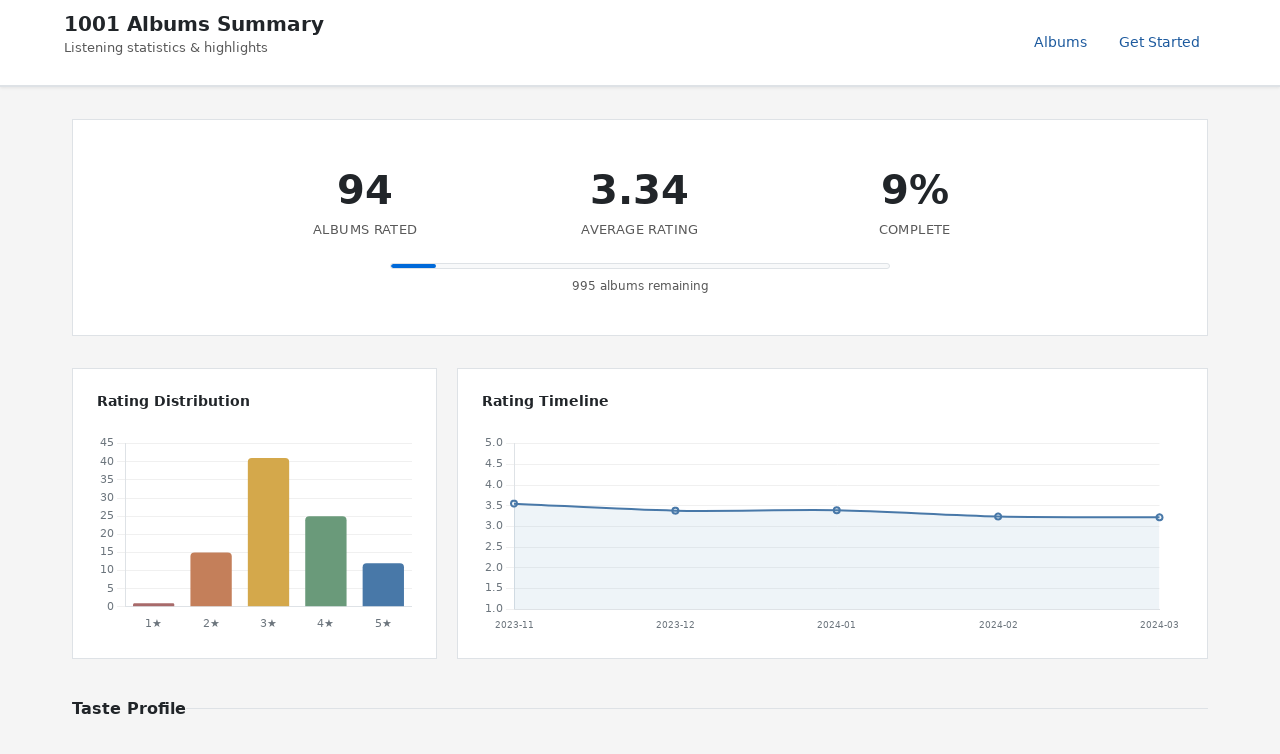

--- FILE ---
content_type: text/html; charset=utf-8
request_url: https://1001albumsgenerator.com/shares/655791dad693007888f45bc9
body_size: 19691
content:
<!doctype html>
<html lang="en">

    <head>
        <meta charset="utf-8">
        <meta name="viewport" content="width=device-width, initial-scale=1, shrink-to-fit=no">

        <title>My 1001 Albums Journey - Statistics Dashboard</title>
        <meta name="description" content="Explore the history of music. One album a day. From the book 1001 Albums You Must Hear Before You Die.">

        <meta name="robots" content="all">

        <meta property="og:description" content="94 albums rated with an average of 3.34/5. Going through the book 1001 Albums You Must Hear Before You Die.">
        <meta property="og:title" content="My 1001 Albums Journey">
        <meta property="og:image" content="https://1001albumsgenerator.com/images/1001-albums-collage.jpg">

        <meta name="twitter:card" content="summary_large_image">
        <meta name="twitter:site" content="@1001_albums_gen">
        <meta name="twitter:title" content="My 1001 Albums Journey">
        <meta name="twitter:description" content="94 albums rated with an average of 3.34/5. Going through the book 1001 Albums You Must Hear Before You Die.">
        <meta name="twitter:image" content="https://1001albumsgenerator.com/images/1001-albums-collage.jpg">


        <script>
            window.albumGenerator = window.albumGenerator || {};
            window.ga = function(){};
        </script>
        <script src="/dist/js/app.min.js"></script>

        <link rel="shortcut icon" href="/images/favicon.ico" />

        <!-- Bootstrap core CSS -->
        <link rel="stylesheet" href="https://stackpath.bootstrapcdn.com/bootstrap/4.1.3/css/bootstrap.min.css"
            integrity="sha384-MCw98/SFnGE8fJT3GXwEOngsV7Zt27NXFoaoApmYm81iuXoPkFOJwJ8ERdknLPMO" crossorigin="anonymous">

        <!-- Custom styles  -->
        <link href="/stylesheets/style.css" rel="stylesheet">
    </head>

    <body>
        <div class="share-dashboard">
    <header class="dashboard-header">
        <div class="header-content">
            <div>
                <h1 class="header-title">1001 Albums Summary</h1>
                <p class="header-subtitle">Listening statistics & highlights</p>
            </div>
            <nav class="header-nav">
                <a href="/albums" class="nav-link">Albums</a>
                <a href="/" class="nav-link">Get Started</a>
            </nav>
        </div>
    </header>

    <main class="dashboard-content">
        <!-- Hero Section -->
        <section class="hero-section">
            

            <div class="hero-stats">
                <div class="hero-stat">
                    <div class="hero-stat-value">94</div>
                    <div class="hero-stat-label">Albums Rated</div>
                </div>
                <div class="hero-stat">
                    <div class="hero-stat-value">3.34</div>
                    <div class="hero-stat-label">Average Rating</div>
                </div>
                <div class="hero-stat">
                    <div class="hero-stat-value">9%</div>
                    <div class="hero-stat-label">Complete</div>
                </div>
            </div>

            <div class="progress-bar-wrapper">
                <div class="progress-bar-bg">
                    <div class="progress-bar-fill" style="width: 9%"></div>
                </div>
                <div class="progress-label">995 albums remaining</div>
            </div>


        </section>

        <!-- Featured Review -->

        <!-- Charts Row -->
        <section class="cards-grid">
            <div class="card span-4">
                <div class="card-header">
                    <h3 class="card-title">Rating Distribution</h3>
                </div>
                <div class="chart-container">
                    <canvas id="ratingDistChart"></canvas>
                </div>
            </div>

            <div class="card span-8">
                <div class="card-header">
                    <h3 class="card-title">Rating Timeline</h3>
                </div>
                <div class="chart-container">
                    <canvas id="timelineChart"></canvas>
                </div>
            </div>
        </section>

        <!-- Your Favorites Summary -->
        <div class="section-header">
            <h2 class="section-title">Taste Profile</h2>
            <div class="section-line"></div>
        </div>

        <section class="cards-grid">
            <div class="card span-12">
                <div class="milestone-grid milestone-grid-simple">
                    <div class="milestone">
                        <div class="milestone-value">1960</div>
                        <div class="milestone-label">Favorite Decade</div>
                    </div>
                    <div class="milestone">
                        <div class="milestone-value">Jazz</div>
                        <div class="milestone-label">Favorite Genre</div>
                    </div>
                    <div class="milestone">
                        <div class="milestone-value">other</div>
                        <div class="milestone-label">Top Origin</div>
                    </div>
                    <div class="milestone rater-style-milestone" onclick="document.getElementById('rater-style-modal').classList.add('show')">
                        <div class="milestone-value" style="color: #2196f3">Balanced</div>
                        <div class="milestone-label">Rater Style <span class="info-hint">?</span></div>
                    </div>
                    <div class="milestone">
                        <div class="milestone-value">12</div>
                        <div class="milestone-label">5-Star Albums</div>
                    </div>
                    <div class="milestone">
                        <div class="milestone-value">1</div>
                        <div class="milestone-label">1-Star Albums</div>
                    </div>
                </div>
            </div>
        </section>

        <!-- Breakdown: Genre, Decade, Styles, Origin -->
        <div class="section-header">
            <h2 class="section-title">Breakdown</h2>
            <div class="section-line"></div>
        </div>

        <section class="cards-grid">
            <div class="card span-6">
                <div class="card-header">
                    <h3 class="card-title">By Genre</h3>
                </div>
                <div class="chart-container" id="genreChartContainer">
                    <canvas id="genreChart"></canvas>
                </div>
            </div>

            <div class="card span-6">
                <div class="card-header">
                    <h3 class="card-title">Top Styles</h3>
                </div>
                <div class="chart-container" id="styleChartContainer">
                    <canvas id="styleChart"></canvas>
                </div>
                <button type="button" class="expand-btn" id="toggleStylesBtn">Show all</button>
            </div>

            <div class="card span-6">
                <div class="card-header">
                    <h3 class="card-title">By Decade</h3>
                </div>
                <div class="chart-container" id="decadeChartContainer">
                    <canvas id="decadeChart"></canvas>
                </div>
            </div>

            <div class="card span-6">
                <div class="card-header">
                    <h3 class="card-title">By Origin</h3>
                </div>
                <div class="chart-container" id="originChartContainer">
                    <canvas id="originChart"></canvas>
                </div>
            </div>
        </section>

        <!-- Global Comparison -->
        <div class="section-header">
            <h2 class="section-title">Albums</h2>
            <div class="section-line"></div>
        </div>

        <section class="cards-grid">
            <div class="card span-6">
                <div class="card-header">
                    <h3 class="card-title">You Love More Than Most</h3>
                </div>
                <table class="data-table">
                        <thead>
                            <tr><th>Album</th><th>You</th><th>Global</th><th>Diff</th></tr>
                        </thead>
                        <tbody>
                            <tr>
                                <td>
                                    <a href="/albums/61YthmX9Hi1gyqVl0xEy2/tank-battles">Tank Battles</a>
                                    <div class="table-artist">Dagmar Krause</div>
                                </td>
                                <td>5</td>
                                <td>2.13</td>
                                <td>+2.87</td>
                            </tr>
                            <tr>
                                <td>
                                    <a href="/albums/48AGkmM7iO4jrELRnNZGPV/like-a-prayer">Like A Prayer</a>
                                    <div class="table-artist">Madonna</div>
                                </td>
                                <td>5</td>
                                <td>3.22</td>
                                <td>+1.78</td>
                            </tr>
                            <tr>
                                <td>
                                    <a href="/albums/6pqT4OHQ2QZW77gWehUeLm/live-at-the-star-club-hamburg">Live At The Star Club, Hamburg</a>
                                    <div class="table-artist">Jerry Lee Lewis</div>
                                </td>
                                <td>5</td>
                                <td>3.28</td>
                                <td>+1.72</td>
                            </tr>
                            <tr>
                                <td>
                                    <a href="/albums/7pMFJnQzOnQXviU4FPpQAn/slippery-when-wet">Slippery When Wet</a>
                                    <div class="table-artist">Bon Jovi</div>
                                </td>
                                <td>5</td>
                                <td>3.29</td>
                                <td>+1.71</td>
                            </tr>
                            <tr>
                                <td>
                                    <a href="/albums/2kzkwgOFAtRsDsas5Hi0Qu/a-christmas-gift-for-you-from-phil-spector">A Christmas Gift For You From Phil Spector</a>
                                    <div class="table-artist">Various Artists</div>
                                </td>
                                <td>5</td>
                                <td>3.3</td>
                                <td>+1.7</td>
                            </tr>
                            <tr>
                                <td>
                                    <a href="/albums/152R8N9N0ACnWPNOBIO4M8/rock-n-soul">Rock &#x27;N Soul</a>
                                    <div class="table-artist">Solomon Burke</div>
                                </td>
                                <td>5</td>
                                <td>3.37</td>
                                <td>+1.63</td>
                            </tr>
                            <tr>
                                <td>
                                    <a href="/albums/0RijmFWeKvzWnceR6Ku00X/pretzel-logic">Pretzel Logic</a>
                                    <div class="table-artist">Steely Dan</div>
                                </td>
                                <td>5</td>
                                <td>3.39</td>
                                <td>+1.61</td>
                            </tr>
                            <tr>
                                <td>
                                    <a href="/albums/3bzgbgiytguTDnwzflAZr2/bookends">Bookends</a>
                                    <div class="table-artist">Simon &amp; Garfunkel</div>
                                </td>
                                <td>5</td>
                                <td>3.56</td>
                                <td>+1.44</td>
                            </tr>
                            <tr>
                                <td>
                                    <a href="/albums/27eI33obJuyKebMTxAJJam/3-3">3 + 3</a>
                                    <div class="table-artist">The Isley Brothers</div>
                                </td>
                                <td>5</td>
                                <td>3.59</td>
                                <td>+1.41</td>
                            </tr>
                            <tr>
                                <td>
                                    <a href="/albums/5C7B6Wi35TyMOQVtt2eRAV/red-dirt-girl">Red Dirt Girl</a>
                                    <div class="table-artist">Emmylou Harris</div>
                                </td>
                                <td>4</td>
                                <td>2.86</td>
                                <td>+1.14</td>
                            </tr>
                        </tbody>
                </table>
            </div>

            <div class="card span-6">
                <div class="card-header">
                    <h3 class="card-title">You Love Less Than Most</h3>
                </div>
                <table class="data-table">
                    <thead>
                        <tr><th>Album</th><th>You</th><th>Global</th><th>Diff</th></tr>
                    </thead>
                    <tbody>
                        <tr>
                            <td>
                                <a href="/albums/5xifZlByZcZecgkP7sYSoW/the-marshall-mathers-lp">The Marshall Mathers LP</a>
                                <div class="table-artist">Eminem</div>
                            </td>
                            <td>1</td>
                            <td>3.48</td>
                            <td>-2.48</td>
                        </tr>
                        <tr>
                            <td>
                                <a href="/albums/02O0Ea7JGwlLq8faAiv1MN/the-velvet-underground-and-nico">The Velvet Underground &amp; Nico</a>
                                <div class="table-artist">The Velvet Underground</div>
                            </td>
                            <td>2</td>
                            <td>3.61</td>
                            <td>-1.61</td>
                        </tr>
                        <tr>
                            <td>
                                <a href="/albums/5izHWBylmEjk1yTVPAYJWj/licensed-to-ill">Licensed To Ill</a>
                                <div class="table-artist">Beastie Boys</div>
                            </td>
                            <td>2</td>
                            <td>3.55</td>
                            <td>-1.55</td>
                        </tr>
                        <tr>
                            <td>
                                <a href="/albums/5mzoI3VH0ZWk1pLFR6RoYy/hail-to-the-thief">Hail To the Thief</a>
                                <div class="table-artist">Radiohead</div>
                            </td>
                            <td>2</td>
                            <td>3.44</td>
                            <td>-1.44</td>
                        </tr>
                        <tr>
                            <td>
                                <a href="/albums/1R8kkopLT4IAxzMMkjic6X/sound-of-silver">Sound of Silver</a>
                                <div class="table-artist">LCD Soundsystem</div>
                            </td>
                            <td>2</td>
                            <td>3.42</td>
                            <td>-1.42</td>
                        </tr>
                        <tr>
                            <td>
                                <a href="/albums/2Aiv0ThDpFa7lqHphR6MN5/songs-of-leonard-cohen">Songs Of Leonard Cohen</a>
                                <div class="table-artist">Leonard Cohen</div>
                            </td>
                            <td>2</td>
                            <td>3.38</td>
                            <td>-1.38</td>
                        </tr>
                        <tr>
                            <td>
                                <a href="/albums/0JnN0ZgNrYxz3Gk725HiAd/the-slim-shady-lp">The Slim Shady LP</a>
                                <div class="table-artist">Eminem</div>
                            </td>
                            <td>2</td>
                            <td>3.29</td>
                            <td>-1.29</td>
                        </tr>
                        <tr>
                            <td>
                                <a href="/albums/4ZVYZI1wY4TmLOQ3as1UNI/queens-of-the-stone-age">Queens of the Stone Age</a>
                                <div class="table-artist">Queens of the Stone Age</div>
                            </td>
                            <td>2</td>
                            <td>3.29</td>
                            <td>-1.29</td>
                        </tr>
                        <tr>
                            <td>
                                <a href="/albums/69CmkikTHkGKdkrUZTtyWl/the-blueprint">The Blueprint</a>
                                <div class="table-artist">JAY Z</div>
                            </td>
                            <td>2</td>
                            <td>3.21</td>
                            <td>-1.21</td>
                        </tr>
                        <tr>
                            <td>
                                <a href="/albums/7DBES3oV6jjAmWob7kJg6P/paranoid">Paranoid</a>
                                <div class="table-artist">Black Sabbath</div>
                            </td>
                            <td>3</td>
                            <td>4.2</td>
                            <td>-1.2</td>
                        </tr>
                    </tbody>
                </table>
            </div>
        </section>

        <!-- Artist Analysis -->

        <!-- 5-Star Albums -->
        <div class="section-header">
            <h2 class="section-title">5-Star Albums (12)</h2>
            <div class="section-line"></div>
            <a href="/album-wall/655791dad693007888f45bc9" class="section-link">View Album Wall</a>
        </div>

        <section class="cards-grid">
            <div class="card span-12">
                <div class="album-grid">
                    <a href="/albums/3bzgbgiytguTDnwzflAZr2/bookends" title="Bookends - Simon &amp; Garfunkel">
                        <img class="album-thumb" src="https://i.scdn.co/image/5bbedc46a9d07d85465ad1f86838963041261a4d" alt="Bookends" loading="lazy" />
                    </a>
                    <a href="/albums/27eI33obJuyKebMTxAJJam/3-3" title="3 + 3 - The Isley Brothers">
                        <img class="album-thumb" src="https://i.scdn.co/image/ab67616d00001e029d1d0e64081ea5c0927d6051" alt="3 + 3" loading="lazy" />
                    </a>
                    <a href="/albums/152R8N9N0ACnWPNOBIO4M8/rock-n-soul" title="Rock &#x27;N Soul - Solomon Burke">
                        <img class="album-thumb" src="https://i.scdn.co/image/ab67616d00001e0209133b648545410eeba21d0d" alt="Rock &#x27;N Soul" loading="lazy" />
                    </a>
                    <a href="/albums/50o7kf2wLwVmOTVYJOTplm/rubber-soul" title="Rubber Soul - Beatles">
                        <img class="album-thumb" src="https://i.scdn.co/image/85cdd8d5563bfa069fbf9399a3455d4ab6be7322" alt="Rubber Soul" loading="lazy" />
                    </a>
                    <a href="/albums/2kzkwgOFAtRsDsas5Hi0Qu/a-christmas-gift-for-you-from-phil-spector" title="A Christmas Gift For You From Phil Spector - Various Artists">
                        <img class="album-thumb" src="https://i.scdn.co/image/ab67616d00001e02adad4220d51bd720481d4be4" alt="A Christmas Gift For You From Phil Spector" loading="lazy" />
                    </a>
                    <a href="/albums/0RijmFWeKvzWnceR6Ku00X/pretzel-logic" title="Pretzel Logic - Steely Dan">
                        <img class="album-thumb" src="https://i.scdn.co/image/0e2df1a41846f31cf7ec7d723a675b095ed3e958" alt="Pretzel Logic" loading="lazy" />
                    </a>
                    <a href="/albums/61YthmX9Hi1gyqVl0xEy2/tank-battles" title="Tank Battles - Dagmar Krause">
                        <img class="album-thumb" src="https://upload.wikimedia.org/wikipedia/en/9/98/DagmarKrause_AlbumCover_TankBattles.jpg" alt="Tank Battles" loading="lazy" />
                    </a>
                    <a href="/albums/6pqT4OHQ2QZW77gWehUeLm/live-at-the-star-club-hamburg" title="Live At The Star Club, Hamburg - Jerry Lee Lewis">
                        <img class="album-thumb" src="https://i.scdn.co/image/ab67616d00001e0289bf701a4bf3328b3faa848d" alt="Live At The Star Club, Hamburg" loading="lazy" />
                    </a>
                    <a href="/albums/3a0UOgDWw2pTajw85QPMiz/the-dark-side-of-the-moon" title="The Dark Side Of The Moon - Pink Floyd">
                        <img class="album-thumb" src="https://i.scdn.co/image/c61eee6e4322b187faf78e94b72979d831a60f4e" alt="The Dark Side Of The Moon" loading="lazy" />
                    </a>
                    <a href="/albums/7pMFJnQzOnQXviU4FPpQAn/slippery-when-wet" title="Slippery When Wet - Bon Jovi">
                        <img class="album-thumb" src="https://i.scdn.co/image/2da883f3a09c741ebfa6c5ef3291816755e80af2" alt="Slippery When Wet" loading="lazy" />
                    </a>
                    <a href="/albums/7nXJ5k4XgRj5OLg9m8V3zc/purple-rain" title="Purple Rain - Prince">
                        <img class="album-thumb" src="https://i.scdn.co/image/f6f134b51b8e88dc4be6bef65613a2142113a3e6" alt="Purple Rain" loading="lazy" />
                    </a>
                    <a href="/albums/48AGkmM7iO4jrELRnNZGPV/like-a-prayer" title="Like A Prayer - Madonna">
                        <img class="album-thumb" src="https://i.scdn.co/image/27428b28f68db617679aa5cb9822054293bb9b52" alt="Like A Prayer" loading="lazy" />
                    </a>
                </div>
            </div>
        </section>

        <!-- Popular Reviews -->

        <!-- 4-Star Albums (shown when extendedSummary is enabled) -->

        <!-- 1-Star Albums -->
        <div class="section-header">
            <h2 class="section-title">1-Star Albums (1)</h2>
            <div class="section-line"></div>
        </div>

        <section class="cards-grid">
            <div class="card span-12">
                <div class="album-grid">
                    <a href="/albums/5xifZlByZcZecgkP7sYSoW/the-marshall-mathers-lp" title="The Marshall Mathers LP - Eminem">
                        <img class="album-thumb" src="https://i.scdn.co/image/ab67616d00001e02698fad59b42b7fb43d31b608" alt="The Marshall Mathers LP" loading="lazy" />
                    </a>
                </div>
            </div>
        </section>

        <!-- All Ratings Section -->
        <div class="reviews-container">
            <div class="section-header">
                <h2 class="section-title">All Ratings</h2>
                <div class="section-line"></div>
            </div>
            <button class="nav-btn" id="toggleAllRatingsBtn">Show all ratings</button>
            <div id="allRatingsContainer" class="all-ratings-list" style="display: none;">
                <div class="review-card">
                    <div class="review-header">
                        <div>
                            <div class="review-album"><a href="/albums/1XG6LCgenqe1bgkG3u2cHA/wild-is-the-wind">Wild Is The Wind</a></div>
                            <div class="review-artist">Nina Simone</div>
                        </div>
                        <div class="review-rating">4/5</div>
                    </div>
                    <div class="review-text">a lovely, jazzy album that feels like a calm spring evening at home </div>
                </div>
                <div class="review-card">
                    <div class="review-header">
                        <div>
                            <div class="review-album"><a href="/albums/3bzgbgiytguTDnwzflAZr2/bookends">Bookends</a></div>
                            <div class="review-artist">Simon &amp; Garfunkel</div>
                        </div>
                        <div class="review-rating">5/5</div>
                    </div>
                    <div class="review-text">absolute comfort album</div>
                </div>
                <div class="review-card">
                    <div class="review-header">
                        <div>
                            <div class="review-album"><a href="/albums/6hP2HgGSn9yC0SrCwjaUOM/theres-no-place-like-america-today">There&#x27;s No Place Like America Today</a></div>
                            <div class="review-artist">Curtis Mayfield</div>
                        </div>
                        <div class="review-rating">3/5</div>
                    </div>
                    <div class="review-text">very jazzy, soul-r&amp;b mix, a bop-your-head record while chilling with your friends, sounds like the exact shade of yellow-gold-green an old lamp  shade has, an early autumn record, fun guitar solos
</div>
                </div>
                <div class="review-card">
                    <div class="review-header">
                        <div>
                            <div class="review-album"><a href="/albums/7DBES3oV6jjAmWob7kJg6P/paranoid">Paranoid</a></div>
                            <div class="review-artist">Black Sabbath</div>
                        </div>
                        <div class="review-rating">3/5</div>
                    </div>
                    <div class="review-text">nice guitar and some funky production bits, but honestly not my kind of vibe of music</div>
                </div>
                <div class="review-card">
                    <div class="review-header">
                        <div>
                            <div class="review-album"><a href="/albums/27eI33obJuyKebMTxAJJam/3-3">3 + 3</a></div>
                            <div class="review-artist">The Isley Brothers</div>
                        </div>
                        <div class="review-rating">5/5</div>
                    </div>
                    <div class="review-text">what an absolute VIBE, loved it!
</div>
                </div>
                <div class="review-card">
                    <div class="review-header">
                        <div>
                            <div class="review-album"><a href="/albums/1m08xZXMNDVCYU7VgUGsme/my-life-in-the-bush-of-ghosts">My Life In The Bush Of Ghosts</a></div>
                            <div class="review-artist">Brian Eno</div>
                        </div>
                        <div class="review-rating">2/5</div>
                    </div>
                    <div class="review-text">honestly what even was that?
2/5 (because there were some fun sounds and percussion in there)</div>
                </div>
                <div class="review-card">
                    <div class="review-header">
                        <div>
                            <div class="review-album"><a href="/albums/2tm3Ht61kqqRZtIYsBjxEj/stankonia">Stankonia</a></div>
                            <div class="review-artist">OutKast</div>
                        </div>
                        <div class="review-rating">3/5</div>
                    </div>
                    <div class="review-text">generell es guets album mit es paar bops, aber nid so min musicgschmack</div>
                </div>
                <div class="review-card">
                    <div class="review-header">
                        <div>
                            <div class="review-album"><a href="/albums/5bqtZRbUZUxUps8mrO9tGY/british-steel">British Steel</a></div>
                            <div class="review-artist">Judas Priest</div>
                        </div>
                        <div class="review-rating">4/5</div>
                    </div>
                    <div class="review-text">rock on🤘🏻</div>
                </div>
                <div class="review-card">
                    <div class="review-header">
                        <div>
                            <div class="review-album"><a href="/albums/152R8N9N0ACnWPNOBIO4M8/rock-n-soul">Rock &#x27;N Soul</a></div>
                            <div class="review-artist">Solomon Burke</div>
                        </div>
                        <div class="review-rating">5/5</div>
                    </div>
                    <div class="review-text">was es schöns album, ich han nid gwüsst dass cry on me vo ihm isch</div>
                </div>
                <div class="review-card">
                    <div class="review-header">
                        <div>
                            <div class="review-album"><a href="/albums/3B3czVD9TsLfd5mfq4kqRS/ramones">Ramones</a></div>
                            <div class="review-artist">Ramones</div>
                        </div>
                        <div class="review-rating">3/5</div>
                    </div>
                    <div class="review-text">nid so min musikgschmack, aber eig nid schlechts album</div>
                </div>
                <div class="review-card">
                    <div class="review-header">
                        <div>
                            <div class="review-album"><a href="/albums/5hEmQDypt7E7hJIQeTo6as/destroy-rock-and-roll">Destroy Rock &amp; Roll</a></div>
                            <div class="review-artist">Mylo</div>
                        </div>
                        <div class="review-rating">2/5</div>
                    </div>
                    <div class="review-text">meh... </div>
                </div>
                <div class="review-card">
                    <div class="review-header">
                        <div>
                            <div class="review-album"><a href="/albums/50o7kf2wLwVmOTVYJOTplm/rubber-soul">Rubber Soul</a></div>
                            <div class="review-artist">Beatles</div>
                        </div>
                        <div class="review-rating">5/5</div>
                    </div>
                    <div class="review-text">10/10, no notes</div>
                </div>
                <div class="review-card">
                    <div class="review-header">
                        <div>
                            <div class="review-album"><a href="/albums/4UZmpGH8kpAgyZ2yqQ8sP9/the-world-is-a-ghetto">The World is a Ghetto</a></div>
                            <div class="review-artist">War</div>
                        </div>
                        <div class="review-rating">3/5</div>
                    </div>
                    <div class="review-text">en vibe, aber meh als hintergrund musig als aktives lose</div>
                </div>
                <div class="review-card">
                    <div class="review-header">
                        <div>
                            <div class="review-album"><a href="/albums/7vgpBNK5xPmS3Mu2Hl9O0D/talking-book">Talking Book</a></div>
                            <div class="review-artist">Stevie Wonder</div>
                        </div>
                        <div class="review-rating">4/5</div>
                    </div>
                    <div class="review-text">sehr aagnehm, eher ruhigs album, für mich aber eher en hintergrund vibe</div>
                </div>
                <div class="review-card">
                    <div class="review-header">
                        <div>
                            <div class="review-album"><a href="/albums/4lGS8HxU3NYaQxfU0wx2r1/listen-without-prejudice-vol-1">Listen Without Prejudice Vol. 1</a></div>
                            <div class="review-artist">George Michael</div>
                        </div>
                        <div class="review-rating">4/5</div>
                    </div>
                    <div class="review-text">jamming to this while at work, sehr funky</div>
                </div>
                <div class="review-card">
                    <div class="review-header">
                        <div>
                            <div class="review-album"><a href="/albums/1lZahjeu4AhPkg9JARZr5F/physical-graffiti">Physical Graffiti</a></div>
                            <div class="review-artist">Led Zeppelin</div>
                        </div>
                        <div class="review-rating">3/5</div>
                    </div>
                    <div class="review-text">nid so miis, irgendwenn töned alli lieder gliich :/
isch glaub sones 2.5/5</div>
                </div>
                <div class="review-card">
                    <div class="review-header">
                        <div>
                            <div class="review-album"><a href="/albums/3Xp9oqOrXswimE8eD02Wty/461-ocean-boulevard">461 Ocean Boulevard</a></div>
                            <div class="review-artist">Eric Clapton</div>
                        </div>
                        <div class="review-rating">4/5</div>
                    </div>
                    <div class="review-text">what a jam, incredible guitar, amazing soft rock vibe</div>
                </div>
                <div class="review-card">
                    <div class="review-header">
                        <div>
                            <div class="review-album"><a href="/albums/5mzoI3VH0ZWk1pLFR6RoYy/hail-to-the-thief">Hail To the Thief</a></div>
                            <div class="review-artist">Radiohead</div>
                        </div>
                        <div class="review-rating">2/5</div>
                    </div>
                    <div class="review-text">honestly, not really my vibe and i can&#x27;t really tell when one song ends and another one starts</div>
                </div>
                <div class="review-card">
                    <div class="review-header">
                        <div>
                            <div class="review-album"><a href="/albums/2qd7QaBMaK15aNWo7mdWMH/out-of-the-blue">Out Of The Blue</a></div>
                            <div class="review-artist">Electric Light Orchestra</div>
                        </div>
                        <div class="review-rating">4/5</div>
                    </div>
                    <div class="review-text">a vibeeee, i love electric light orchestra</div>
                </div>
                <div class="review-card">
                    <div class="review-header">
                        <div>
                            <div class="review-album"><a href="/albums/1SohYJmnNVgYDD1KadV5An/feast-of-wire">Feast of Wire</a></div>
                            <div class="review-artist">Calexico</div>
                        </div>
                        <div class="review-rating">3/5</div>
                    </div>
                    
                </div>
                <div class="review-card">
                    <div class="review-header">
                        <div>
                            <div class="review-album"><a href="/albums/5xifZlByZcZecgkP7sYSoW/the-marshall-mathers-lp">The Marshall Mathers LP</a></div>
                            <div class="review-artist">Eminem</div>
                        </div>
                        <div class="review-rating">1/5</div>
                    </div>
                    <div class="review-text">weeeell, since i&#x27;m not a fan of rap... and the ken kaniff skit is not really something i want to listen to on an album :( 
sorry but that&#x27;s a 1/5 for me</div>
                </div>
                <div class="review-card">
                    <div class="review-header">
                        <div>
                            <div class="review-album"><a href="/albums/0c5z5Upw96TWQrZz86V7uD/technique">Technique</a></div>
                            <div class="review-artist">New Order</div>
                        </div>
                        <div class="review-rating">3/5</div>
                    </div>
                    <div class="review-text">kinda vibey but also not that remarkable (i did use it as study music to be fair tho)</div>
                </div>
                <div class="review-card">
                    <div class="review-header">
                        <div>
                            <div class="review-album"><a href="/albums/3I9Z1nDCL4E0cP62flcbI5/appetite-for-destruction">Appetite For Destruction</a></div>
                            <div class="review-artist">Guns N&#x27; Roses</div>
                        </div>
                        <div class="review-rating">4/5</div>
                    </div>
                    <div class="review-text">i love guns n&#x27; roses so much, one of my favourite rock albums
</div>
                </div>
                <div class="review-card">
                    <div class="review-header">
                        <div>
                            <div class="review-album"><a href="/albums/0JnN0ZgNrYxz3Gk725HiAd/the-slim-shady-lp">The Slim Shady LP</a></div>
                            <div class="review-artist">Eminem</div>
                        </div>
                        <div class="review-rating">2/5</div>
                    </div>
                    <div class="review-text">still not my type of music</div>
                </div>
                <div class="review-card">
                    <div class="review-header">
                        <div>
                            <div class="review-album"><a href="/albums/4G1YVElmzCn3QkVFQyuxkt/goo">Goo</a></div>
                            <div class="review-artist">Sonic Youth</div>
                        </div>
                        <div class="review-rating">3/5</div>
                    </div>
                    <div class="review-text"> a bit weird, gives me wednesday addams vibes for some reason</div>
                </div>
                <div class="review-card">
                    <div class="review-header">
                        <div>
                            <div class="review-album"><a href="/albums/2aFWgTQdB8lG7DuMHIU6uw/the-lexicon-of-love">The Lexicon Of Love</a></div>
                            <div class="review-artist">ABC</div>
                        </div>
                        <div class="review-rating">4/5</div>
                    </div>
                    <div class="review-text">i unexpectedly loved it?? will definitely listen to it more, lovely groove</div>
                </div>
                <div class="review-card">
                    <div class="review-header">
                        <div>
                            <div class="review-album"><a href="/albums/5V71sHQYacjPbHlLsLmk7i/tommy">Tommy</a></div>
                            <div class="review-artist">The Who</div>
                        </div>
                        <div class="review-rating">4/5</div>
                    </div>
                    <div class="review-text">very groovy, liked it a lot</div>
                </div>
                <div class="review-card">
                    <div class="review-header">
                        <div>
                            <div class="review-album"><a href="/albums/7diHYi0CglGJekoM3KaWBK/moondance">Moondance</a></div>
                            <div class="review-artist">Van Morrison</div>
                        </div>
                        <div class="review-rating">3/5</div>
                    </div>
                    <div class="review-text">kinda groovy</div>
                </div>
                <div class="review-card">
                    <div class="review-header">
                        <div>
                            <div class="review-album"><a href="/albums/2kzkwgOFAtRsDsas5Hi0Qu/a-christmas-gift-for-you-from-phil-spector">A Christmas Gift For You From Phil Spector</a></div>
                            <div class="review-artist">Various Artists</div>
                        </div>
                        <div class="review-rating">5/5</div>
                    </div>
                    <div class="review-text">awww i love it, old christmas music just hits different</div>
                </div>
                <div class="review-card">
                    <div class="review-header">
                        <div>
                            <div class="review-album"><a href="/albums/6s4vWWWxNrGcKhrOFYRZzk/konnichiwa">Konnichiwa</a></div>
                            <div class="review-artist">Skepta</div>
                        </div>
                        <div class="review-rating">3/5</div>
                    </div>
                    <div class="review-text">honestly, not bad for rap, i kind of enjoyed it

also i think i just have a thing for obviously british men (specifically from london... *sideeyes stromzy*)</div>
                </div>
                <div class="review-card">
                    <div class="review-header">
                        <div>
                            <div class="review-album"><a href="/albums/1DcmsgvmP94BH8XShg74N0/francis-albert-sinatra-and-antonio-carlos-jobim">Francis Albert Sinatra &amp; Antonio Carlos Jobim</a></div>
                            <div class="review-artist">Frank Sinatra</div>
                        </div>
                        <div class="review-rating">4/5</div>
                    </div>
                    <div class="review-text">loved it</div>
                </div>
                <div class="review-card">
                    <div class="review-header">
                        <div>
                            <div class="review-album"><a href="/albums/14rRGdr4K5UoaEFVw9jqBG/highly-evolved">Highly Evolved</a></div>
                            <div class="review-artist">The Vines</div>
                        </div>
                        <div class="review-rating">3/5</div>
                    </div>
                    <div class="review-text">en classic 2000er vibe, aber nid im musig stil woni lose wür</div>
                </div>
                <div class="review-card">
                    <div class="review-header">
                        <div>
                            <div class="review-album"><a href="/albums/0MWrKayUshRuT8maG4ZAOU/station-to-station">Station To Station</a></div>
                            <div class="review-artist">David Bowie</div>
                        </div>
                        <div class="review-rating">4/5</div>
                    </div>
                    <div class="review-text">david bowie just doesn&#x27;t miss </div>
                </div>
                <div class="review-card">
                    <div class="review-header">
                        <div>
                            <div class="review-album"><a href="/albums/630o1rKTDsLeIPreOY1jqP/marquee-moon">Marquee Moon</a></div>
                            <div class="review-artist">Television</div>
                        </div>
                        <div class="review-rating">3/5</div>
                    </div>
                    <div class="review-text">nid schlecht, recht groovy, aber nid heruusragend</div>
                </div>
                <div class="review-card">
                    <div class="review-header">
                        <div>
                            <div class="review-album"><a href="/albums/5vzC8CgZMeaBubitu2rK6m/ready-to-die">Ready To Die</a></div>
                            <div class="review-artist">The Notorious B.I.G.</div>
                        </div>
                        <div class="review-rating">3/5</div>
                    </div>
                    <div class="review-text">kinda fun record, still not really my thing tho</div>
                </div>
                <div class="review-card">
                    <div class="review-header">
                        <div>
                            <div class="review-album"><a href="/albums/4v9ZAufvuQKvTLcy21y6BM/if-i-could-only-remember-my-name">If I Could Only Remember My Name</a></div>
                            <div class="review-artist">David Crosby</div>
                        </div>
                        <div class="review-rating">3/5</div>
                    </div>
                    <div class="review-text">nothing extraordinary to me</div>
                </div>
                <div class="review-card">
                    <div class="review-header">
                        <div>
                            <div class="review-album"><a href="/albums/6UQujMGmR5MbFsML9amCuN/grievous-angel">Grievous Angel</a></div>
                            <div class="review-artist">Gram Parsons</div>
                        </div>
                        <div class="review-rating">3/5</div>
                    </div>
                    <div class="review-text">echli country aber nid öppis wommer speziell ufgfalle isch</div>
                </div>
                <div class="review-card">
                    <div class="review-header">
                        <div>
                            <div class="review-album"><a href="/albums/43YIoHKSrEw2GJsWmhZIpu/born-to-run">Born To Run</a></div>
                            <div class="review-artist">Bruce Springsteen</div>
                        </div>
                        <div class="review-rating">3/5</div>
                    </div>
                    <div class="review-text">love bruce springsteen, but not my favourite album of his tbh
</div>
                </div>
                <div class="review-card">
                    <div class="review-header">
                        <div>
                            <div class="review-album"><a href="/albums/5Lyz7ZD1UaPq6WoEqTOqom/jazz-samba">Jazz Samba</a></div>
                            <div class="review-artist">Stan Getz</div>
                        </div>
                        <div class="review-rating">4/5</div>
                    </div>
                    <div class="review-text">sehr nice, aber für mich eher au öppis wo im hintergrund spielt</div>
                </div>
                <div class="review-card">
                    <div class="review-header">
                        <div>
                            <div class="review-album"><a href="/albums/7dJLDJkGND4ovSCRL4r4bk/new-wave">New Wave</a></div>
                            <div class="review-artist">The Auteurs</div>
                        </div>
                        <div class="review-rating">3/5</div>
                    </div>
                    <div class="review-text">funky, aber nid so min jam</div>
                </div>
                <div class="review-card">
                    <div class="review-header">
                        <div>
                            <div class="review-album"><a href="/albums/2S2ujEbkeFUblmiNjf1e0f/heavy-weather">Heavy Weather</a></div>
                            <div class="review-artist">Weather Report</div>
                        </div>
                        <div class="review-rating">3/5</div>
                    </div>
                    <div class="review-text">vibey, aber nüt spezielles</div>
                </div>
                <div class="review-card">
                    <div class="review-header">
                        <div>
                            <div class="review-album"><a href="/albums/3y4o8DtTqCFEFcJrI87nqu/the-infotainment-scan">The Infotainment Scan</a></div>
                            <div class="review-artist">The Fall</div>
                        </div>
                        <div class="review-rating">2/5</div>
                    </div>
                    <div class="review-text">d lieder wos wückli singed sind no nice, aber s rede während de musig isch nid so de hammer

2.5/5</div>
                </div>
                <div class="review-card">
                    <div class="review-header">
                        <div>
                            <div class="review-album"><a href="/albums/7rSZXXHHvIhF4yUFdaOCy9/are-you-experienced">Are You Experienced</a></div>
                            <div class="review-artist">Jimi Hendrix</div>
                        </div>
                        <div class="review-rating">4/5</div>
                    </div>
                    <div class="review-text">liked it a lot, foxy lady is my fave :)</div>
                </div>
                <div class="review-card">
                    <div class="review-header">
                        <div>
                            <div class="review-album"><a href="/albums/7K6JtyaSSVr7HidQsCHun0/odessey-and-oracle">Odessey And Oracle</a></div>
                            <div class="review-artist">The Zombies</div>
                        </div>
                        <div class="review-rating">3/5</div>
                    </div>
                    <div class="review-text">nice, but nid so mis</div>
                </div>
                <div class="review-card">
                    <div class="review-header">
                        <div>
                            <div class="review-album"><a href="/albums/0RijmFWeKvzWnceR6Ku00X/pretzel-logic">Pretzel Logic</a></div>
                            <div class="review-artist">Steely Dan</div>
                        </div>
                        <div class="review-rating">5/5</div>
                    </div>
                    <div class="review-text">was en vibe omg i loved it</div>
                </div>
                <div class="review-card">
                    <div class="review-header">
                        <div>
                            <div class="review-album"><a href="/albums/61YthmX9Hi1gyqVl0xEy2/tank-battles">Tank Battles</a></div>
                            <div class="review-artist">Dagmar Krause</div>
                        </div>
                        <div class="review-rating">5/5</div>
                    </div>
                    <div class="review-text">ich bin so überrascht gsi, wie geil die musig isch wtf 
so en banger</div>
                </div>
                <div class="review-card">
                    <div class="review-header">
                        <div>
                            <div class="review-album"><a href="/albums/0wKU4153oTf5Ne3Wbbcykd/suicide">Suicide</a></div>
                            <div class="review-artist">Suicide</div>
                        </div>
                        <div class="review-rating">2/5</div>
                    </div>
                    <div class="review-text">recht weird, d musig a sich isch no spannend gsi, aber d vocals hends leider versaut :/
</div>
                </div>
                <div class="review-card">
                    <div class="review-header">
                        <div>
                            <div class="review-album"><a href="/albums/6pqT4OHQ2QZW77gWehUeLm/live-at-the-star-club-hamburg">Live At The Star Club, Hamburg</a></div>
                            <div class="review-artist">Jerry Lee Lewis</div>
                        </div>
                        <div class="review-rating">5/5</div>
                    </div>
                    <div class="review-text">i love this album!!! 
so!! funky!! and!!! fun!!!
i would like to tattoo it on my brain please and thank you</div>
                </div>
                <div class="review-card">
                    <div class="review-header">
                        <div>
                            <div class="review-album"><a href="/albums/7IKUTIc9UWuVngyGPtqNHS/la-woman">L.A. Woman</a></div>
                            <div class="review-artist">The Doors</div>
                        </div>
                        <div class="review-rating">3/5</div>
                    </div>
                    <div class="review-text">nüt ussergwöhnlichs in my humble opinion</div>
                </div>
                <div class="review-card">
                    <div class="review-header">
                        <div>
                            <div class="review-album"><a href="/albums/1KfXNUbZrdwHMtkAGNBLBq/chirping-crickets">Chirping Crickets</a></div>
                            <div class="review-artist">Buddy Holly &amp; The Crickets</div>
                        </div>
                        <div class="review-rating">3/5</div>
                    </div>
                    <div class="review-text">fun, but not my fave</div>
                </div>
                <div class="review-card">
                    <div class="review-header">
                        <div>
                            <div class="review-album"><a href="/albums/3U1ht9EdWEI9nMvaqdQI67/1999">1999</a></div>
                            <div class="review-artist">Prince</div>
                        </div>
                        <div class="review-rating">4/5</div>
                    </div>
                    <div class="review-text">prince &lt;33</div>
                </div>
                <div class="review-card">
                    <div class="review-header">
                        <div>
                            <div class="review-album"><a href="/albums/1lPoRKSgZHQAYXxzBsOQ7v/bringing-it-all-back-home">Bringing It All Back Home</a></div>
                            <div class="review-artist">Bob Dylan</div>
                        </div>
                        <div class="review-rating">3/5</div>
                    </div>
                    <div class="review-text">es nices album, aber es bitzli zu ruhig für mich :)</div>
                </div>
                <div class="review-card">
                    <div class="review-header">
                        <div>
                            <div class="review-album"><a href="/albums/3gcPVCFXfShcfVtFdMBXNG/garbage">Garbage</a></div>
                            <div class="review-artist">Garbage</div>
                        </div>
                        <div class="review-rating">3/5</div>
                    </div>
                    <div class="review-text">es paar nice lieder, aber weniger mis
(ussert only happy when it rains &lt;3)</div>
                </div>
                <div class="review-card">
                    <div class="review-header">
                        <div>
                            <div class="review-album"><a href="/albums/4GT6uZod4p5RiDMOVHOMme/neon-bible">Neon Bible</a></div>
                            <div class="review-artist">Arcade Fire</div>
                        </div>
                        <div class="review-rating">4/5</div>
                    </div>
                    <div class="review-text">unexpectedly really liked it</div>
                </div>
                <div class="review-card">
                    <div class="review-header">
                        <div>
                            <div class="review-album"><a href="/albums/4pk3tltFMVlT06MLJfmWTT/picture-book">Picture Book</a></div>
                            <div class="review-artist">Simply Red</div>
                        </div>
                        <div class="review-rating">3/5</div>
                    </div>
                    <div class="review-text">nice 80er vibe :)</div>
                </div>
                <div class="review-card">
                    <div class="review-header">
                        <div>
                            <div class="review-album"><a href="/albums/5JZCCzamSeSAzsePPi632S/tragic-songs-of-life">Tragic Songs of Life</a></div>
                            <div class="review-artist">The Louvin Brothers</div>
                        </div>
                        <div class="review-rating">3/5</div>
                    </div>
                    <div class="review-text">did not expect the country vibe, but kinda liked it, but also it was very religious which is not something i usually like in my music soo... 
2.5/5</div>
                </div>
                <div class="review-card">
                    <div class="review-header">
                        <div>
                            <div class="review-album"><a href="/albums/6c1xyQiasQXWYtKy70Vm8q/whatever">Whatever</a></div>
                            <div class="review-artist">Aimee Mann</div>
                        </div>
                        <div class="review-rating">3/5</div>
                    </div>
                    <div class="review-text">okay aber nüt ussergwöhnlichs für mich</div>
                </div>
                <div class="review-card">
                    <div class="review-header">
                        <div>
                            <div class="review-album"><a href="/albums/3PRoXYsngSwjEQWR5PsHWR/revolver">Revolver</a></div>
                            <div class="review-artist">Beatles</div>
                        </div>
                        <div class="review-rating">4/5</div>
                    </div>
                    <div class="review-text">achh d beatles &lt;3
</div>
                </div>
                <div class="review-card">
                    <div class="review-header">
                        <div>
                            <div class="review-album"><a href="/albums/3a0UOgDWw2pTajw85QPMiz/the-dark-side-of-the-moon">The Dark Side Of The Moon</a></div>
                            <div class="review-artist">Pink Floyd</div>
                        </div>
                        <div class="review-rating">5/5</div>
                    </div>
                    <div class="review-text">was es album, was für musig</div>
                </div>
                <div class="review-card">
                    <div class="review-header">
                        <div>
                            <div class="review-album"><a href="/albums/4uXg1lAzlcr1CJWLwekgaM/on-the-beach">On The Beach</a></div>
                            <div class="review-artist">Neil Young</div>
                        </div>
                        <div class="review-rating">3/5</div>
                    </div>
                    <div class="review-text">could not listen, but i also can&#x27;t click on did not listen cause i&#x27;m late to the party</div>
                </div>
                <div class="review-card">
                    <div class="review-header">
                        <div>
                            <div class="review-album"><a href="/albums/3VyHgnHE4cp7YuU7skzuJ2/blur">Blur</a></div>
                            <div class="review-artist">Blur</div>
                        </div>
                        <div class="review-rating">3/5</div>
                    </div>
                    <div class="review-text">nüt wahnsinnig speziells, aber no vibig</div>
                </div>
                <div class="review-card">
                    <div class="review-header">
                        <div>
                            <div class="review-album"><a href="/albums/372smdctC8hNczUfZG8phL/music-from-the-penguin-cafe">Music From The Penguin Cafe</a></div>
                            <div class="review-artist">Penguin Cafe Orchestra</div>
                        </div>
                        <div class="review-rating">2/5</div>
                    </div>
                    <div class="review-text">jaaa chammer mache, bin nid wück en fan</div>
                </div>
                <div class="review-card">
                    <div class="review-header">
                        <div>
                            <div class="review-album"><a href="/albums/0rRNLpdA8nA8Sm8Fk490b9/elephant">Elephant</a></div>
                            <div class="review-artist">The White Stripes</div>
                        </div>
                        <div class="review-rating">4/5</div>
                    </div>
                    <div class="review-text">seven nation army &lt;333 
sehr nices album, aber fallt zum teil echli in hintergrund</div>
                </div>
                <div class="review-card">
                    <div class="review-header">
                        <div>
                            <div class="review-album"><a href="/albums/5izHWBylmEjk1yTVPAYJWj/licensed-to-ill">Licensed To Ill</a></div>
                            <div class="review-artist">Beastie Boys</div>
                        </div>
                        <div class="review-rating">2/5</div>
                    </div>
                    <div class="review-text">very sorry to say but that&#x27;s a no from me</div>
                </div>
                <div class="review-card">
                    <div class="review-header">
                        <div>
                            <div class="review-album"><a href="/albums/69CmkikTHkGKdkrUZTtyWl/the-blueprint">The Blueprint</a></div>
                            <div class="review-artist">JAY Z</div>
                        </div>
                        <div class="review-rating">2/5</div>
                    </div>
                    <div class="review-text">not really no</div>
                </div>
                <div class="review-card">
                    <div class="review-header">
                        <div>
                            <div class="review-album"><a href="/albums/4gn6f5jaOO75s0oF7ozqGG/ys">Ys</a></div>
                            <div class="review-artist">Joanna Newsom</div>
                        </div>
                        <div class="review-rating">3/5</div>
                    </div>
                    <div class="review-text">once again i am late to the party and cannot listen so a 3 it is</div>
                </div>
                <div class="review-card">
                    <div class="review-header">
                        <div>
                            <div class="review-album"><a href="/albums/1MCmkNa0UxhulmHkGBqw1n/vanishing-point">Vanishing Point</a></div>
                            <div class="review-artist">Primal Scream</div>
                        </div>
                        <div class="review-rating">3/5</div>
                    </div>
                    <div class="review-text">okay, würs aber glaub nid nomal lose</div>
                </div>
                <div class="review-card">
                    <div class="review-header">
                        <div>
                            <div class="review-album"><a href="/albums/2w1YJXWMIco6EBf0CovvVN/blackstar">Blackstar</a></div>
                            <div class="review-artist">David Bowie</div>
                        </div>
                        <div class="review-rating">4/5</div>
                    </div>
                    <div class="review-text">i just love when bowie</div>
                </div>
                <div class="review-card">
                    <div class="review-header">
                        <div>
                            <div class="review-album"><a href="/albums/02O0Ea7JGwlLq8faAiv1MN/the-velvet-underground-and-nico">The Velvet Underground &amp; Nico</a></div>
                            <div class="review-artist">The Velvet Underground</div>
                        </div>
                        <div class="review-rating">2/5</div>
                    </div>
                    <div class="review-text">honestly... nah</div>
                </div>
                <div class="review-card">
                    <div class="review-header">
                        <div>
                            <div class="review-album"><a href="/albums/0Gu0z7Agm0kSDhpX55dttF/pills-n-thrills-and-bellyaches">Pills &#x27;n&#x27; Thrills And Bellyaches</a></div>
                            <div class="review-artist">Happy Mondays</div>
                        </div>
                        <div class="review-rating">3/5</div>
                    </div>
                    <div class="review-text">vibig</div>
                </div>
                <div class="review-card">
                    <div class="review-header">
                        <div>
                            <div class="review-album"><a href="/albums/7pMFJnQzOnQXviU4FPpQAn/slippery-when-wet">Slippery When Wet</a></div>
                            <div class="review-artist">Bon Jovi</div>
                        </div>
                        <div class="review-rating">5/5</div>
                    </div>
                    <div class="review-text">SPECTACULAR</div>
                </div>
                <div class="review-card">
                    <div class="review-header">
                        <div>
                            <div class="review-album"><a href="/albums/7btiyhWzUfzxN3ijSiBpC8/only-built-4-cuban-linx">Only Built 4 Cuban Linx</a></div>
                            <div class="review-artist">Raekwon</div>
                        </div>
                        <div class="review-rating">2/5</div>
                    </div>
                    <div class="review-text">nah not my thing</div>
                </div>
                <div class="review-card">
                    <div class="review-header">
                        <div>
                            <div class="review-album"><a href="/albums/3wKouVhrEkGmdgnASErALn/joan-armatrading">Joan Armatrading</a></div>
                            <div class="review-artist">Joan Armatrading</div>
                        </div>
                        <div class="review-rating">4/5</div>
                    </div>
                    <div class="review-text">really liked it!</div>
                </div>
                <div class="review-card">
                    <div class="review-header">
                        <div>
                            <div class="review-album"><a href="/albums/7nXJ5k4XgRj5OLg9m8V3zc/purple-rain">Purple Rain</a></div>
                            <div class="review-artist">Prince</div>
                        </div>
                        <div class="review-rating">5/5</div>
                    </div>
                    <div class="review-text">prince was a god of music you cannot convince me otherwise </div>
                </div>
                <div class="review-card">
                    <div class="review-header">
                        <div>
                            <div class="review-album"><a href="/albums/2Aiv0ThDpFa7lqHphR6MN5/songs-of-leonard-cohen">Songs Of Leonard Cohen</a></div>
                            <div class="review-artist">Leonard Cohen</div>
                        </div>
                        <div class="review-rating">2/5</div>
                    </div>
                    <div class="review-text">nah, that was mid at best</div>
                </div>
                <div class="review-card">
                    <div class="review-header">
                        <div>
                            <div class="review-album"><a href="/albums/5C7B6Wi35TyMOQVtt2eRAV/red-dirt-girl">Red Dirt Girl</a></div>
                            <div class="review-artist">Emmylou Harris</div>
                        </div>
                        <div class="review-rating">4/5</div>
                    </div>
                    <div class="review-text">did not expect the country direction but loved it</div>
                </div>
                <div class="review-card">
                    <div class="review-header">
                        <div>
                            <div class="review-album"><a href="/albums/19YvpcYqIYb0JqfnxHm4F2/low-life">Low-Life</a></div>
                            <div class="review-artist">New Order</div>
                        </div>
                        <div class="review-rating">3/5</div>
                    </div>
                    <div class="review-text">i liked it, but nothing extraordinary</div>
                </div>
                <div class="review-card">
                    <div class="review-header">
                        <div>
                            <div class="review-album"><a href="/albums/1R8kkopLT4IAxzMMkjic6X/sound-of-silver">Sound of Silver</a></div>
                            <div class="review-artist">LCD Soundsystem</div>
                        </div>
                        <div class="review-rating">2/5</div>
                    </div>
                    <div class="review-text">very weird, not my style</div>
                </div>
                <div class="review-card">
                    <div class="review-header">
                        <div>
                            <div class="review-album"><a href="/albums/1p12OAWwudgMqfMzjMvl2a/the-low-end-theory">The Low End Theory</a></div>
                            <div class="review-artist">A Tribe Called Quest</div>
                        </div>
                        <div class="review-rating">3/5</div>
                    </div>
                    <div class="review-text">not really my vibe, but also not bad</div>
                </div>
                <div class="review-card">
                    <div class="review-header">
                        <div>
                            <div class="review-album"><a href="/albums/6P3jzdPK5VMbzuJ2HcRt9y/time-out">Time Out</a></div>
                            <div class="review-artist">The Dave Brubeck Quartet</div>
                        </div>
                        <div class="review-rating">4/5</div>
                    </div>
                    <div class="review-text">really liked it! love jazz</div>
                </div>
                <div class="review-card">
                    <div class="review-header">
                        <div>
                            <div class="review-album"><a href="/albums/7vHBQDqwzB7uDvoE5bncMM/drunk">Drunk</a></div>
                            <div class="review-artist">Thundercat</div>
                        </div>
                        <div class="review-rating">3/5</div>
                    </div>
                    <div class="review-text">kinda funky, but also kinda weird; not really my taste of music</div>
                </div>
                <div class="review-card">
                    <div class="review-header">
                        <div>
                            <div class="review-album"><a href="/albums/1XsXHctYSQNyAd9BANCk2B/sign-o-the-times">Sign &#x27;O&#x27; The Times</a></div>
                            <div class="review-artist">Prince</div>
                        </div>
                        <div class="review-rating">3/5</div>
                    </div>
                    <div class="review-text">funky</div>
                </div>
                <div class="review-card">
                    <div class="review-header">
                        <div>
                            <div class="review-album"><a href="/albums/5WndWfzGwCkHzAbQXVkg2V/i-never-loved-a-man-the-way-i-love-you">I Never Loved a Man the Way I Love You</a></div>
                            <div class="review-artist">Aretha Franklin</div>
                        </div>
                        <div class="review-rating">4/5</div>
                    </div>
                    <div class="review-text">soul music just hits</div>
                </div>
                <div class="review-card">
                    <div class="review-header">
                        <div>
                            <div class="review-album"><a href="/albums/4j4w5DDWMKD7ePStAl19OF/modern-sounds-in-country-and-western-music">Modern Sounds in Country and Western Music</a></div>
                            <div class="review-artist">Ray Charles</div>
                        </div>
                        <div class="review-rating">3/5</div>
                    </div>
                    <div class="review-text">pretty good</div>
                </div>
                <div class="review-card">
                    <div class="review-header">
                        <div>
                            <div class="review-album"><a href="/albums/4C0wWqAGX8EegAkSQJXjtu/the-new-tango">The New Tango</a></div>
                            <div class="review-artist">Astor Piazzolla</div>
                        </div>
                        <div class="review-rating">3/5</div>
                    </div>
                    <div class="review-text">very nice and jazzy but nothing extraordinary tbh</div>
                </div>
                <div class="review-card">
                    <div class="review-header">
                        <div>
                            <div class="review-album"><a href="/albums/48AGkmM7iO4jrELRnNZGPV/like-a-prayer">Like A Prayer</a></div>
                            <div class="review-artist">Madonna</div>
                        </div>
                        <div class="review-rating">5/5</div>
                    </div>
                    <div class="review-text">absolute banger</div>
                </div>
                <div class="review-card">
                    <div class="review-header">
                        <div>
                            <div class="review-album"><a href="/albums/4ZVYZI1wY4TmLOQ3as1UNI/queens-of-the-stone-age">Queens of the Stone Age</a></div>
                            <div class="review-artist">Queens of the Stone Age</div>
                        </div>
                        <div class="review-rating">2/5</div>
                    </div>
                    <div class="review-text">not my vibe</div>
                </div>
                <div class="review-card">
                    <div class="review-header">
                        <div>
                            <div class="review-album"><a href="/albums/1ulDMEpgJC1L4W05dMyqHl/a-girl-called-dusty">A Girl Called Dusty</a></div>
                            <div class="review-artist">Dusty Springfield</div>
                        </div>
                        <div class="review-rating">4/5</div>
                    </div>
                    <div class="review-text">i love dusty springfield </div>
                </div>
                <div class="review-card">
                    <div class="review-header">
                        <div>
                            <div class="review-album"><a href="/albums/37lWyRxkf3wQHCOlXM5WfX/metallica">Metallica</a></div>
                            <div class="review-artist">Metallica</div>
                        </div>
                        <div class="review-rating">3/5</div>
                    </div>
                    <div class="review-text">honestly loved a couple songs, but the rest were not really my vibe</div>
                </div>
                <div class="review-card">
                    <div class="review-header">
                        <div>
                            <div class="review-album"><a href="/albums/2fha0wrQ7OrBG9FfZYe2tt/slanted-and-enchanted">Slanted And Enchanted</a></div>
                            <div class="review-artist">Pavement</div>
                        </div>
                        <div class="review-rating">3/5</div>
                    </div>
                    <div class="review-text">not really my vibe</div>
                </div>
                <div class="review-card">
                    <div class="review-header">
                        <div>
                            <div class="review-album"><a href="/albums/4DjSI3qiOKsUlZo4NsgYFq/chicago-transit-authority">Chicago Transit Authority</a></div>
                            <div class="review-artist">Chicago</div>
                        </div>
                        <div class="review-rating">2/5</div>
                    </div>
                    
                </div>
                <div class="review-card">
                    <div class="review-header">
                        <div>
                            <div class="review-album"><a href="/albums/7HcHPb1P9mubh0vyDdawAv/sandm">S&amp;M</a></div>
                            <div class="review-artist">Metallica</div>
                        </div>
                        <div class="review-rating">3/5</div>
                    </div>
                    <div class="review-text">some great songs, some songs i truly do not understand </div>
                </div>
                <div class="review-card">
                    <div class="review-header">
                        <div>
                            <div class="review-album"><a href="/albums/734MC4wQsfNWsg9HLTrUoN/mothership-connection">Mothership Connection</a></div>
                            <div class="review-artist">Parliament</div>
                        </div>
                        <div class="review-rating">4/5</div>
                    </div>
                    <div class="review-text">the FUNK, the GROOVE
so much fun</div>
                </div>
                <div class="review-card">
                    <div class="review-header">
                        <div>
                            <div class="review-album"><a href="/albums/6RgX6mXKrsJYgGpX5K2JQJ/lets-get-it-on">Let&#x27;s Get It On</a></div>
                            <div class="review-artist">Marvin Gaye</div>
                        </div>
                        <div class="review-rating">4/5</div>
                    </div>
                    <div class="review-text">love love songs</div>
                </div>
            </div>
        </div>

    </main>
</div>

<script src="https://cdn.jsdelivr.net/npm/chart.js@4.4.1/dist/chart.umd.min.js"></script>

<script>
(function() {
    const stats = {"albumsRated":94,"averageRating":3.34,"progress":9,"albumsRemaining":995,"totalListened":94,"ratingDistribution":{"1":1,"2":15,"3":41,"4":25,"5":12},"ratingTimeline":[{"date":"2023-11","averageRating":3.55,"count":11},{"date":"2023-12","averageRating":3.38,"count":21},{"date":"2024-01","averageRating":3.39,"count":23},{"date":"2024-02","averageRating":3.24,"count":21},{"date":"2024-03","averageRating":3.22,"count":18}],"decadeDistribution":[{"decade":"1950","count":3,"avgRating":3.33},{"decade":"1960","count":19,"avgRating":3.79},{"decade":"1970","count":25,"avgRating":3.44},{"decade":"1980","count":15,"avgRating":3.67},{"decade":"1990","count":17,"avgRating":2.82},{"decade":"2000","count":12,"avgRating":2.75},{"decade":"2010","count":3,"avgRating":3.33}],"genreBreakdown":[{"genre":"Rock","count":59,"avgRating":3.37},{"genre":"Pop","count":20,"avgRating":3.65},{"genre":"Soul","count":13,"avgRating":3.77},{"genre":"Jazz","count":12,"avgRating":3.83},{"genre":"Folk","count":10,"avgRating":3.3},{"genre":"Hip-hop","count":10,"avgRating":2.4},{"genre":"Electronica","count":10,"avgRating":3},{"genre":"Funk","count":9,"avgRating":3.78},{"genre":"Metal","count":7,"avgRating":3.57},{"genre":"Blues","count":4,"avgRating":3.75},{"genre":"Punk","count":4,"avgRating":2.5},{"genre":"Country","count":4,"avgRating":3.25},{"genre":"Latin","count":3,"avgRating":3.67},{"genre":"World","count":1,"avgRating":3}],"styleBreakdown":[{"style":"Dance Pop","slug":"dance-pop","count":3,"avgRating":4},{"style":"Classic Rock","slug":"classic-rock","count":3,"avgRating":4},{"style":"Ballad","slug":"ballad","count":3,"avgRating":4},{"style":"Minneapolis Sound","slug":"minneapolis-sound","count":3,"avgRating":4},{"style":"Pop Rock","slug":"pop-rock","count":14,"avgRating":3.93},{"style":"Synth Pop","slug":"synth-pop","count":4,"avgRating":3.75},{"style":"Hard Rock","slug":"hard-rock","count":7,"avgRating":3.71},{"style":"Soft Rock","slug":"soft-rock","count":9,"avgRating":3.67},{"style":"Jazz Rock","slug":"jazz-rock","count":3,"avgRating":3.67},{"style":"Psychedelic Rock","slug":"psychedelic-rock","count":12,"avgRating":3.58},{"style":"Heavy Metal","slug":"heavy-metal","count":5,"avgRating":3.4},{"style":"Folk Rock","slug":"folk-rock","count":15,"avgRating":3.33},{"style":"Art Rock","slug":"art-rock","count":15,"avgRating":3.33},{"style":"Baroque Pop","slug":"baroque-pop","count":3,"avgRating":3.33},{"style":"Blues Rock","slug":"blues-rock","count":8,"avgRating":3.25},{"style":"Country Rock","slug":"country-rock","count":4,"avgRating":3.25},{"style":"Singer Songwriter","slug":"singer-songwriter","count":10,"avgRating":3.1},{"style":"Contemporary Rb","slug":"contemporary-rb","count":3,"avgRating":3},{"style":"New Wave","slug":"new-wave","count":8,"avgRating":3},{"style":"Madchester","slug":"madchester","count":3,"avgRating":3},{"style":"Rhythm Blues","slug":"rhythm-blues","count":3,"avgRating":3},{"style":"Garage Rock","slug":"garage-rock","count":3,"avgRating":3},{"style":"Indie Rock","slug":"indie-rock","count":12,"avgRating":2.83},{"style":"Alternative Rock","slug":"alternative-rock","count":18,"avgRating":2.78},{"style":"Avantgarde","slug":"avantgarde","count":3,"avgRating":2.67},{"style":"Gangsta","slug":"gangsta","count":3,"avgRating":2.67},{"style":"Boom Bap","slug":"boom-bap","count":3,"avgRating":2.67},{"style":"Post Punk","slug":"post-punk","count":5,"avgRating":2.6},{"style":"Experimental","slug":"experimental","count":7,"avgRating":2.57},{"style":"Electro","slug":"electro","count":3,"avgRating":2.33},{"style":"Hardcore Hip Hop","slug":"hardcore-hip-hop","count":4,"avgRating":2}],"originBreakdown":[{"origin":"US","count":57,"avgRating":3.35},{"origin":"UK","count":29,"avgRating":3.31},{"origin":"other","count":8,"avgRating":3.38}],"dayOfWeekActivity":[{"day":"Sun","count":0},{"day":"Mon","count":19},{"day":"Tue","count":19},{"day":"Wed","count":19},{"day":"Thu","count":19},{"day":"Fri","count":18},{"day":"Sat","count":0}],"fiveStars":[{"name":"Bookends","artist":"Simon & Garfunkel","image":"https://i.scdn.co/image/5bbedc46a9d07d85465ad1f86838963041261a4d","imageLarge":"https://i.scdn.co/image/ecee0ac48d28a1559815a3b2ddad98b367027af6","id":"3bzgbgiytguTDnwzflAZr2","slug":"bookends","rating":5},{"name":"3 + 3","artist":"The Isley Brothers","image":"https://i.scdn.co/image/ab67616d00001e029d1d0e64081ea5c0927d6051","imageLarge":"https://i.scdn.co/image/ab67616d0000b2739d1d0e64081ea5c0927d6051","id":"27eI33obJuyKebMTxAJJam","slug":"3-3","rating":5},{"name":"Rock 'N Soul","artist":"Solomon Burke","image":"https://i.scdn.co/image/ab67616d00001e0209133b648545410eeba21d0d","imageLarge":"https://i.scdn.co/image/ab67616d0000b27309133b648545410eeba21d0d","id":"152R8N9N0ACnWPNOBIO4M8","slug":"rock-n-soul","rating":5},{"name":"Rubber Soul","artist":"Beatles","image":"https://i.scdn.co/image/85cdd8d5563bfa069fbf9399a3455d4ab6be7322","imageLarge":"https://i.scdn.co/image/902ed9924af79bb36eb49da984e9f9dbdf467000","id":"50o7kf2wLwVmOTVYJOTplm","slug":"rubber-soul","rating":5},{"name":"A Christmas Gift For You From Phil Spector","artist":"Various Artists","image":"https://i.scdn.co/image/ab67616d00001e02adad4220d51bd720481d4be4","imageLarge":"https://i.scdn.co/image/ab67616d0000b273adad4220d51bd720481d4be4","id":"2kzkwgOFAtRsDsas5Hi0Qu","slug":"a-christmas-gift-for-you-from-phil-spector","rating":5},{"name":"Pretzel Logic","artist":"Steely Dan","image":"https://i.scdn.co/image/0e2df1a41846f31cf7ec7d723a675b095ed3e958","imageLarge":"https://i.scdn.co/image/5492401a2abbca8830fa1c34faabd9ba6db0e977","id":"0RijmFWeKvzWnceR6Ku00X","slug":"pretzel-logic","rating":5},{"name":"Tank Battles","artist":"Dagmar Krause","image":"https://upload.wikimedia.org/wikipedia/en/9/98/DagmarKrause_AlbumCover_TankBattles.jpg","imageLarge":"https://upload.wikimedia.org/wikipedia/en/9/98/DagmarKrause_AlbumCover_TankBattles.jpg","id":"61YthmX9Hi1gyqVl0xEy2","slug":"tank-battles","rating":5},{"name":"Live At The Star Club, Hamburg","artist":"Jerry Lee Lewis","image":"https://i.scdn.co/image/ab67616d00001e0289bf701a4bf3328b3faa848d","imageLarge":"https://i.scdn.co/image/ab67616d0000b27389bf701a4bf3328b3faa848d","id":"6pqT4OHQ2QZW77gWehUeLm","slug":"live-at-the-star-club-hamburg","rating":5},{"name":"The Dark Side Of The Moon","artist":"Pink Floyd","image":"https://i.scdn.co/image/c61eee6e4322b187faf78e94b72979d831a60f4e","imageLarge":"https://i.scdn.co/image/cee9e4e565ff57f338222d8cbf05b7d19080b6e8","id":"3a0UOgDWw2pTajw85QPMiz","slug":"the-dark-side-of-the-moon","rating":5},{"name":"Slippery When Wet","artist":"Bon Jovi","image":"https://i.scdn.co/image/2da883f3a09c741ebfa6c5ef3291816755e80af2","imageLarge":"https://i.scdn.co/image/cf13d6f46cb879c370c2397710fe1697152a5e2d","id":"7pMFJnQzOnQXviU4FPpQAn","slug":"slippery-when-wet","rating":5},{"name":"Purple Rain","artist":"Prince","image":"https://i.scdn.co/image/f6f134b51b8e88dc4be6bef65613a2142113a3e6","imageLarge":"https://i.scdn.co/image/d64cdeaad56a5bba451950824595e5b007124cd9","id":"7nXJ5k4XgRj5OLg9m8V3zc","slug":"purple-rain","rating":5},{"name":"Like A Prayer","artist":"Madonna","image":"https://i.scdn.co/image/27428b28f68db617679aa5cb9822054293bb9b52","imageLarge":"https://i.scdn.co/image/e41ccd612f1f0d3de08f2ca147f32efb16e0f56a","id":"48AGkmM7iO4jrELRnNZGPV","slug":"like-a-prayer","rating":5}],"fourStars":[{"name":"Wild Is The Wind","artist":"Nina Simone","image":"https://i.scdn.co/image/c863204a11f07cbce562771acdf73e7dc02e9906","imageLarge":"https://i.scdn.co/image/ed5720f09881a9e0e6f86f821bc939b6adf21259","id":"1XG6LCgenqe1bgkG3u2cHA","slug":"wild-is-the-wind","rating":4},{"name":"British Steel","artist":"Judas Priest","image":"https://i.scdn.co/image/4e457a6c048eff0456d83077be966d2182e77c33","imageLarge":"https://i.scdn.co/image/2a9886e798c02d28be1841ee00d63106f7051bd0","id":"5bqtZRbUZUxUps8mrO9tGY","slug":"british-steel","rating":4},{"name":"Talking Book","artist":"Stevie Wonder","image":"https://i.scdn.co/image/762d8bcdb64f62254567552032ac01eed9c22b25","imageLarge":"https://i.scdn.co/image/0b8567a54eadac62152cdc3328c1b154b56129ad","id":"7vgpBNK5xPmS3Mu2Hl9O0D","slug":"talking-book","rating":4},{"name":"Listen Without Prejudice Vol. 1","artist":"George Michael","image":"https://i.scdn.co/image/8ac7658395b53371bdcac8f5fd7cdc018ac52d16","imageLarge":"https://i.scdn.co/image/46fe08e9249442a3973f0fba948be3940c746956","id":"4lGS8HxU3NYaQxfU0wx2r1","slug":"listen-without-prejudice-vol-1","rating":4},{"name":"461 Ocean Boulevard","artist":"Eric Clapton","image":"https://i.scdn.co/image/55e029b08e2d02aa1a68840cdb2a483b0e5f1470","imageLarge":"https://i.scdn.co/image/520f638677b04fe663891d8ceec1811762be6f14","id":"3Xp9oqOrXswimE8eD02Wty","slug":"461-ocean-boulevard","rating":4},{"name":"Out Of The Blue","artist":"Electric Light Orchestra","image":"https://i.scdn.co/image/32abd87b6cbfb66c5555ad4819f0f765f0185c8b","imageLarge":"https://i.scdn.co/image/a6f64edd91bd69365e0862dd15570dc1bc7511ec","id":"2qd7QaBMaK15aNWo7mdWMH","slug":"out-of-the-blue","rating":4},{"name":"Appetite For Destruction","artist":"Guns N' Roses","image":"https://i.scdn.co/image/257237fe469affd86b4d18bb3f81ee5ad2839159","imageLarge":"https://i.scdn.co/image/9161b5e282bbe652c80d7a364a6af8871a7a4d4e","id":"3I9Z1nDCL4E0cP62flcbI5","slug":"appetite-for-destruction","rating":4},{"name":"The Lexicon Of Love","artist":"ABC","image":"https://i.scdn.co/image/0e6e2b4689ce443289ee6744cc5764c8839257a7","imageLarge":"https://i.scdn.co/image/b4b3c521618251dec9abb28e35aac38677d9b05b","id":"2aFWgTQdB8lG7DuMHIU6uw","slug":"the-lexicon-of-love","rating":4},{"name":"Tommy","artist":"The Who","image":"https://i.scdn.co/image/5daaea0ec82e562e7fae01b5200a5dee4a16d751","imageLarge":"https://i.scdn.co/image/e2144d0b46aa5fbfc2193971f8adc7874de4136f","id":"5V71sHQYacjPbHlLsLmk7i","slug":"tommy","rating":4},{"name":"Francis Albert Sinatra & Antonio Carlos Jobim","artist":"Frank Sinatra","image":"https://i.scdn.co/image/1565f5b49a1ba5b79fcb1b717ed49dfbe445f606","imageLarge":"https://i.scdn.co/image/188d33fcfe47bbd3070abe90e6274e3fd899e19e","id":"1DcmsgvmP94BH8XShg74N0","slug":"francis-albert-sinatra-and-antonio-carlos-jobim","rating":4},{"name":"Station To Station","artist":"David Bowie","image":"https://i.scdn.co/image/9645887ae16ebebce9a15b8777511896a1161c32","imageLarge":"https://i.scdn.co/image/084a0d96a084e609df66df0ed1db4442ee97038b","id":"0MWrKayUshRuT8maG4ZAOU","slug":"station-to-station","rating":4},{"name":"Jazz Samba","artist":"Stan Getz","image":"https://i.scdn.co/image/ab67616d00001e02e259545b94392d48378ecb3c","imageLarge":"https://i.scdn.co/image/ab67616d0000b273e259545b94392d48378ecb3c","id":"5Lyz7ZD1UaPq6WoEqTOqom","slug":"jazz-samba","rating":4},{"name":"Are You Experienced","artist":"Jimi Hendrix","image":"https://i.scdn.co/image/bad0306a070fb9b09a0b9ee40872ed566e23d61f","imageLarge":"https://i.scdn.co/image/df53a186c41bf130c6f56627334c9b751d27ff84","id":"7rSZXXHHvIhF4yUFdaOCy9","slug":"are-you-experienced","rating":4},{"name":"1999","artist":"Prince","image":"https://i.scdn.co/image/8518eb5655ce5a44023943b0f87b61990f7db515","imageLarge":"https://i.scdn.co/image/53cdf8a70b1d0e1a2f4efd189e4d3a0e9fe8e268","id":"3U1ht9EdWEI9nMvaqdQI67","slug":"1999","rating":4},{"name":"Neon Bible","artist":"Arcade Fire","image":"https://i.scdn.co/image/ab67616d00001e029e0e42aa866e5fa167b19608","imageLarge":"https://i.scdn.co/image/ab67616d0000b2739e0e42aa866e5fa167b19608","id":"4GT6uZod4p5RiDMOVHOMme","slug":"neon-bible","rating":4},{"name":"Revolver","artist":"Beatles","image":"https://i.scdn.co/image/afac90c8979a0e93db3b6c58ac18f5899ee7f218","imageLarge":"https://i.scdn.co/image/6e260e51bb9d837de062ee994cc50e1e1aa71708","id":"3PRoXYsngSwjEQWR5PsHWR","slug":"revolver","rating":4},{"name":"Elephant","artist":"The White Stripes","image":"https://i.scdn.co/image/ab67616d00001e02a69f71a8794e2d867a52f98f","imageLarge":"https://i.scdn.co/image/ab67616d0000b273a69f71a8794e2d867a52f98f","id":"0rRNLpdA8nA8Sm8Fk490b9","slug":"elephant","rating":4},{"name":"Blackstar","artist":"David Bowie","image":"https://i.scdn.co/image/ab67616d00001e024ff4ced89fcfe48079c11b37","imageLarge":"https://i.scdn.co/image/ab67616d0000b2734ff4ced89fcfe48079c11b37","id":"2w1YJXWMIco6EBf0CovvVN","slug":"blackstar","rating":4},{"name":"Joan Armatrading","artist":"Joan Armatrading","image":"https://i.scdn.co/image/388a87504f952b6a652b0297893261f343622306","imageLarge":"https://i.scdn.co/image/f9c8b77bb9c98d4b655a5e86647cfa7cfcdadcf0","id":"3wKouVhrEkGmdgnASErALn","slug":"joan-armatrading","rating":4},{"name":"Red Dirt Girl","artist":"Emmylou Harris","image":"https://i.scdn.co/image/ab67616d00001e02222d57398c11c1bc0cd6c5ee","imageLarge":"https://i.scdn.co/image/ab67616d0000b273222d57398c11c1bc0cd6c5ee","id":"5C7B6Wi35TyMOQVtt2eRAV","slug":"red-dirt-girl","rating":4},{"name":"Time Out","artist":"The Dave Brubeck Quartet","image":"https://i.scdn.co/image/f38a47efdc7873a6bae96aecc9e716c9e3e68721","imageLarge":"https://i.scdn.co/image/f7894e69c134384d07a5173fa87180ae5169c36d","id":"6P3jzdPK5VMbzuJ2HcRt9y","slug":"time-out","rating":4},{"name":"I Never Loved a Man the Way I Love You","artist":"Aretha Franklin","image":"https://i.scdn.co/image/ab67616d00001e026aa9314b7ddfbd8f036ba3ac","imageLarge":"https://i.scdn.co/image/ab67616d0000b2736aa9314b7ddfbd8f036ba3ac","id":"5WndWfzGwCkHzAbQXVkg2V","slug":"i-never-loved-a-man-the-way-i-love-you","rating":4},{"name":"A Girl Called Dusty","artist":"Dusty Springfield","image":"https://i.scdn.co/image/7b0b9a773be7ba2f7cb256bd8e901890d058fc16","imageLarge":"https://i.scdn.co/image/d23b46c3fad3b2df6b2c45fdd09aa0a8f09a51e3","id":"1ulDMEpgJC1L4W05dMyqHl","slug":"a-girl-called-dusty","rating":4},{"name":"Mothership Connection","artist":"Parliament","image":"https://i.scdn.co/image/3bf4c8049d3d088de18ffb2dbdba26873792780b","imageLarge":"https://i.scdn.co/image/8f30607567b2025116b289e7f5a0f5120dddfe2e","id":"734MC4wQsfNWsg9HLTrUoN","slug":"mothership-connection","rating":4},{"name":"Let's Get It On","artist":"Marvin Gaye","image":"https://i.scdn.co/image/ab67616d00001e02320f0f0bb4eae1a2596db77c","imageLarge":"https://i.scdn.co/image/ab67616d0000b273320f0f0bb4eae1a2596db77c","id":"6RgX6mXKrsJYgGpX5K2JQJ","slug":"lets-get-it-on","rating":4}],"oneStars":[{"name":"The Marshall Mathers LP","artist":"Eminem","image":"https://i.scdn.co/image/ab67616d00001e02698fad59b42b7fb43d31b608","imageLarge":"https://i.scdn.co/image/ab67616d0000b273698fad59b42b7fb43d31b608","id":"5xifZlByZcZecgkP7sYSoW","slug":"the-marshall-mathers-lp","rating":1}],"streaks":{"currentStreak":0,"longestStreak":5,"totalDays":94},"globalComparison":{"mostAboveGlobal":[{"albumName":"Tank Battles","artistName":"Dagmar Krause","userRating":5,"globalRating":2.13,"difference":2.87,"albumId":"61YthmX9Hi1gyqVl0xEy2","albumSlug":"tank-battles"},{"albumName":"Like A Prayer","artistName":"Madonna","userRating":5,"globalRating":3.22,"difference":1.78,"albumId":"48AGkmM7iO4jrELRnNZGPV","albumSlug":"like-a-prayer"},{"albumName":"Live At The Star Club, Hamburg","artistName":"Jerry Lee Lewis","userRating":5,"globalRating":3.28,"difference":1.72,"albumId":"6pqT4OHQ2QZW77gWehUeLm","albumSlug":"live-at-the-star-club-hamburg"},{"albumName":"Slippery When Wet","artistName":"Bon Jovi","userRating":5,"globalRating":3.29,"difference":1.71,"albumId":"7pMFJnQzOnQXviU4FPpQAn","albumSlug":"slippery-when-wet"},{"albumName":"A Christmas Gift For You From Phil Spector","artistName":"Various Artists","userRating":5,"globalRating":3.3,"difference":1.7,"albumId":"2kzkwgOFAtRsDsas5Hi0Qu","albumSlug":"a-christmas-gift-for-you-from-phil-spector"},{"albumName":"Rock 'N Soul","artistName":"Solomon Burke","userRating":5,"globalRating":3.37,"difference":1.63,"albumId":"152R8N9N0ACnWPNOBIO4M8","albumSlug":"rock-n-soul"},{"albumName":"Pretzel Logic","artistName":"Steely Dan","userRating":5,"globalRating":3.39,"difference":1.61,"albumId":"0RijmFWeKvzWnceR6Ku00X","albumSlug":"pretzel-logic"},{"albumName":"Bookends","artistName":"Simon & Garfunkel","userRating":5,"globalRating":3.56,"difference":1.44,"albumId":"3bzgbgiytguTDnwzflAZr2","albumSlug":"bookends"},{"albumName":"3 + 3","artistName":"The Isley Brothers","userRating":5,"globalRating":3.59,"difference":1.41,"albumId":"27eI33obJuyKebMTxAJJam","albumSlug":"3-3"},{"albumName":"Red Dirt Girl","artistName":"Emmylou Harris","userRating":4,"globalRating":2.86,"difference":1.14,"albumId":"5C7B6Wi35TyMOQVtt2eRAV","albumSlug":"red-dirt-girl"}],"mostBelowGlobal":[{"albumName":"The Marshall Mathers LP","artistName":"Eminem","userRating":1,"globalRating":3.48,"difference":-2.48,"albumId":"5xifZlByZcZecgkP7sYSoW","albumSlug":"the-marshall-mathers-lp"},{"albumName":"The Velvet Underground & Nico","artistName":"The Velvet Underground","userRating":2,"globalRating":3.61,"difference":-1.61,"albumId":"02O0Ea7JGwlLq8faAiv1MN","albumSlug":"the-velvet-underground-and-nico"},{"albumName":"Licensed To Ill","artistName":"Beastie Boys","userRating":2,"globalRating":3.55,"difference":-1.55,"albumId":"5izHWBylmEjk1yTVPAYJWj","albumSlug":"licensed-to-ill"},{"albumName":"Hail To the Thief","artistName":"Radiohead","userRating":2,"globalRating":3.44,"difference":-1.44,"albumId":"5mzoI3VH0ZWk1pLFR6RoYy","albumSlug":"hail-to-the-thief"},{"albumName":"Sound of Silver","artistName":"LCD Soundsystem","userRating":2,"globalRating":3.42,"difference":-1.42,"albumId":"1R8kkopLT4IAxzMMkjic6X","albumSlug":"sound-of-silver"},{"albumName":"Songs Of Leonard Cohen","artistName":"Leonard Cohen","userRating":2,"globalRating":3.38,"difference":-1.38,"albumId":"2Aiv0ThDpFa7lqHphR6MN5","albumSlug":"songs-of-leonard-cohen"},{"albumName":"The Slim Shady LP","artistName":"Eminem","userRating":2,"globalRating":3.29,"difference":-1.29,"albumId":"0JnN0ZgNrYxz3Gk725HiAd","albumSlug":"the-slim-shady-lp"},{"albumName":"Queens of the Stone Age","artistName":"Queens of the Stone Age","userRating":2,"globalRating":3.29,"difference":-1.29,"albumId":"4ZVYZI1wY4TmLOQ3as1UNI","albumSlug":"queens-of-the-stone-age"},{"albumName":"The Blueprint","artistName":"JAY Z","userRating":2,"globalRating":3.21,"difference":-1.21,"albumId":"69CmkikTHkGKdkrUZTtyWl","albumSlug":"the-blueprint"},{"albumName":"Paranoid","artistName":"Black Sabbath","userRating":3,"globalRating":4.2,"difference":-1.2,"albumId":"7DBES3oV6jjAmWob7kJg6P","albumSlug":"paranoid"}],"avgDifferenceFromGlobal":-0.01},"ratingSpeed":{"avgPerWeek":5,"avgPerMonth":21.4,"totalDays":132},"artistBreakdown":{"topArtists":[],"bottomArtists":[{"artist":"Eminem","albumCount":2,"avgRating":1.5,"bayesianAvg":2.4,"albums":[{"name":"The Marshall Mathers LP","rating":1},{"name":"The Slim Shady LP","rating":2}]}]},"reviewStats":{"totalReviews":92,"reviewRate":98,"avgLength":47,"longestReview":197},"milestones":{"firstAlbum":{"name":"Wild Is The Wind","artist":"Nina Simone","date":"2023-11-15T07:20:33.923Z","rating":4},"latestAlbum":{"name":"Let's Get It On","artist":"Marvin Gaye","date":"2024-03-26T04:00:17.737Z","rating":4},"oldestAlbumByRelease":{"name":"Tragic Songs of Life","artist":"The Louvin Brothers","year":"1956","rating":3},"newestAlbumByRelease":{"name":"Drunk","artist":"Thundercat","year":"2017","rating":3}},"favoriteDecade":{"decade":"1960","avgRating":3.79,"count":19},"favoriteGenre":{"genre":"Jazz","avgRating":3.83,"count":12},"mostListenedArtist":{"name":"Prince","albumCount":3,"avgRating":4},"donePosition":null};

    Chart.defaults.color = '#6c757d';
    Chart.defaults.borderColor = '#dee2e6';
    Chart.defaults.font.family = "system-ui, sans-serif";
    Chart.defaults.font.size = 11;

    // WCAG-compliant, colorblind-friendly palette
    const colors = {
        primary: '#4878a8',    // Blue
        accent: '#d4a84b',     // Gold
        high: '#6a9a7a',       // Green for high ratings
        mid: '#d4a84b',        // Gold for mid ratings
        low: '#a86a6a',        // Muted red for low ratings
        secondary: '#5a8a9a',  // Teal
    };

    // Chart color array for pie/doughnut charts
    const chartColors = ['#4878a8', '#d4a84b', '#6a9a7a', '#9b6b8c', '#c47f5a', '#5a8a9a', '#8b7355', '#7a85a8', '#a86a6a', '#5a7a5a'];

    // Rating Distribution
    const ratingDistCtx = document.getElementById('ratingDistChart');
    if (ratingDistCtx && stats.ratingDistribution) {
        const rd = stats.ratingDistribution;
        new Chart(ratingDistCtx, {
            type: 'bar',
            data: {
                labels: ['1★', '2★', '3★', '4★', '5★'],
                datasets: [{
                    data: [rd[1], rd[2], rd[3], rd[4], rd[5]],
                    backgroundColor: ['#a86a6a', '#c47f5a', '#d4a84b', '#6a9a7a', '#4878a8'],
                    borderRadius: 4,
                }]
            },
            options: {
                responsive: true,
                maintainAspectRatio: false,
                scales: {
                    y: { beginAtZero: true, grid: { color: '#f0f0f0' } },
                    x: { grid: { display: false } }
                },
                plugins: { legend: { display: false } }
            }
        });
    }

    // Timeline
    const timelineCtx = document.getElementById('timelineChart');
    if (timelineCtx && stats.ratingTimeline && stats.ratingTimeline.length) {
        new Chart(timelineCtx, {
            type: 'line',
            data: {
                labels: stats.ratingTimeline.map(r => r.date),
                datasets: [{
                    data: stats.ratingTimeline.map(r => r.averageRating),
                    borderColor: colors.primary, backgroundColor: 'rgba(91, 143, 185, 0.1)',
                    fill: true, tension: 0.3, pointRadius: 3, borderWidth: 2,
                }]
            },
            options: { responsive: true, maintainAspectRatio: false, scales: { y: { min: 1, max: 5, grid: { color: '#f0f0f0' } }, x: { grid: { display: false }, ticks: { maxRotation: 45, font: { size: 9 } } } }, plugins: { legend: { display: false } } }
        });
    }

    // Chart options with readable y-axis labels
    const textSecondary = getComputedStyle(document.documentElement).getPropertyValue('--text-secondary').trim() || '#666';
    const chartTickOptions = { color: textSecondary, font: { size: 12 } };

    // Decade Chart
    const decadeCtx = document.getElementById('decadeChart');
    if (decadeCtx && stats.decadeDistribution && stats.decadeDistribution.length) {
        const decades = stats.decadeDistribution.filter(d => d.avgRating);
        const decadeContainer = document.getElementById('decadeChartContainer');
        decadeContainer.style.height = Math.max(280, decades.length * 28) + 'px';
        new Chart(decadeCtx, {
            type: 'bar',
            data: {
                labels: decades.map(d => d.decade),
                datasets: [{
                    data: decades.map(d => d.avgRating),
                    backgroundColor: decades.map(d => d.avgRating >= 3.5 ? colors.high : d.avgRating >= 3 ? colors.mid : colors.low),
                    borderRadius: 4,
                }]
            },
            options: { responsive: true, maintainAspectRatio: false, indexAxis: 'y', scales: { x: { min: 1, max: 5, grid: { color: '#f0f0f0' } }, y: { grid: { display: false }, ticks: chartTickOptions } }, plugins: { legend: { display: false } } }
        });
    }

    // Genre Chart
    const genreCtx = document.getElementById('genreChart');
    if (genreCtx && stats.genreBreakdown && stats.genreBreakdown.length) {
        const genres = stats.genreBreakdown.filter(g => g.avgRating);
        const genreContainer = document.getElementById('genreChartContainer');
        genreContainer.style.height = Math.max(280, genres.length * 32) + 'px';
        new Chart(genreCtx, {
            type: 'bar',
            data: {
                labels: genres.map(g => g.genre),
                datasets: [{
                    data: genres.map(g => g.avgRating),
                    backgroundColor: genres.map(g => g.avgRating >= 3.5 ? colors.high : g.avgRating >= 3 ? colors.mid : colors.low),
                    borderRadius: 4,
                }]
            },
            options: { responsive: true, maintainAspectRatio: false, indexAxis: 'y', scales: { x: { min: 1, max: 5, grid: { color: '#f0f0f0' } }, y: { grid: { display: false }, ticks: chartTickOptions } }, plugins: { legend: { display: false } } }
        });
    }

    // Origin Chart
    const originCtx = document.getElementById('originChart');
    if (originCtx && stats.originBreakdown && stats.originBreakdown.length) {
        const origins = stats.originBreakdown.filter(o => o.avgRating);
        const originContainer = document.getElementById('originChartContainer');
        originContainer.style.height = Math.max(280, origins.length * 28) + 'px';
        new Chart(originCtx, {
            type: 'bar',
            data: {
                labels: origins.map(o => o.origin),
                datasets: [{
                    data: origins.map(o => o.avgRating),
                    backgroundColor: origins.map(o => o.avgRating >= 3.5 ? colors.high : o.avgRating >= 3 ? colors.mid : colors.low),
                    borderRadius: 4,
                }]
            },
            options: { responsive: true, maintainAspectRatio: false, indexAxis: 'y', scales: { x: { min: 1, max: 5, grid: { color: '#f0f0f0' } }, y: { grid: { display: false }, ticks: chartTickOptions } }, plugins: { legend: { display: false } } }
        });
    }

    // Style Chart
    const styleCtx = document.getElementById('styleChart');
    let styleChart = null;
    let showAllStyles = false;

    function renderStyleChart() {
        if (!styleCtx || !stats.styleBreakdown || !stats.styleBreakdown.length) return;

        const allStyles = stats.styleBreakdown.filter(s => s.avgRating);
        const styles = showAllStyles ? allStyles : allStyles.slice(0, 15);
        const styleContainer = document.getElementById('styleChartContainer');
        styleContainer.style.height = Math.max(280, styles.length * 32) + 'px';

        if (styleChart) {
            styleChart.destroy();
        }

        styleChart = new Chart(styleCtx, {
            type: 'bar',
            data: {
                labels: styles.map(s => s.style),
                datasets: [{
                    data: styles.map(s => s.avgRating),
                    backgroundColor: styles.map(s => s.avgRating >= 3.5 ? colors.high : s.avgRating >= 3 ? colors.mid : colors.low),
                    borderRadius: 4,
                }]
            },
            options: { responsive: true, maintainAspectRatio: false, indexAxis: 'y', scales: { x: { min: 1, max: 5, grid: { color: '#f0f0f0' } }, y: { grid: { display: false }, ticks: chartTickOptions } }, plugins: { legend: { display: false } } }
        });
    }

    renderStyleChart();

    const toggleStylesBtn = document.getElementById('toggleStylesBtn');
    if (toggleStylesBtn) {
        toggleStylesBtn.addEventListener('click', function() {
            showAllStyles = !showAllStyles;
            toggleStylesBtn.textContent = showAllStyles ? 'Show less' : 'Show all';
            renderStyleChart();
        });
    }

    // Toggle All Ratings
    const toggleBtn = document.getElementById('toggleAllRatingsBtn');
    const ratingsContainer = document.getElementById('allRatingsContainer');

    if (toggleBtn && ratingsContainer) {
        toggleBtn.addEventListener('click', function() {
            if (ratingsContainer.style.display === 'none') {
                ratingsContainer.style.display = 'block';
                toggleBtn.textContent = 'Hide all ratings';
            } else {
                ratingsContainer.style.display = 'none';
                toggleBtn.textContent = 'Show all ratings';
            }
        });
    }

})();
</script>

<!-- Rater Style Modal -->
<div id="rater-style-modal" class="info-modal" onclick="if(event.target===this)this.classList.remove('show')">
    <div class="info-modal-content">
        <button class="info-modal-close" onclick="document.getElementById('rater-style-modal').classList.remove('show')" type="button">&times;</button>
        <h3 class="info-modal-title" style="color: #2196f3">Balanced</h3>
        <p class="info-modal-text">Average rating is within 0.15 points of global average.</p>
    </div>
</div>

<style>
.rater-style-milestone {
    cursor: pointer;
    transition: transform 0.15s;
}
.rater-style-milestone:hover {
    transform: scale(1.05);
}
.rater-style-milestone .milestone-value {
    font-size: 0.85rem;
}
</style>


        <!--[if lte IE 8]>
            You are using an unsupported browser and things will not work as expected! 
        <![endif]-->
    </body>


</html>
